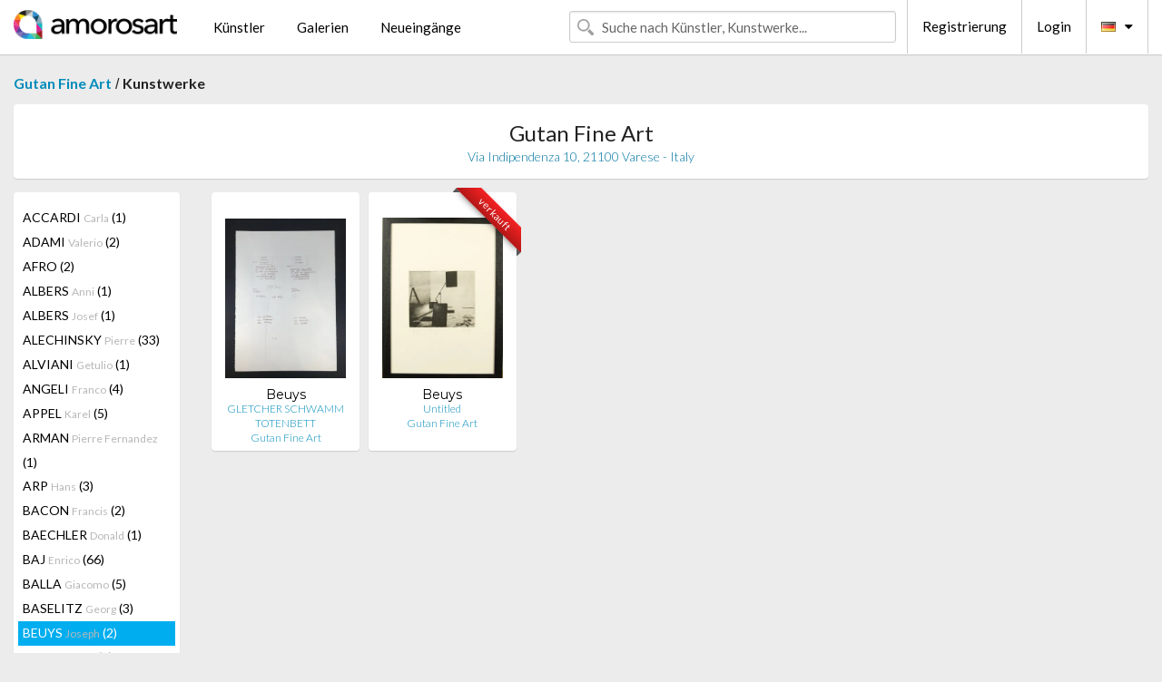

--- FILE ---
content_type: text/html; charset=UTF-8
request_url: https://de.amorosart.com/galerie-kunstler-gutan_fine_art-beuys-1657-112-1.html
body_size: 5831
content:
<!doctype html>
<html class="no-js" lang="fr">
    <head>
        <meta charset="utf-8"/>
        <meta name="viewport" content="width=device-width, initial-scale=1.0" />
                <title>Kunstwerke von Joseph Beuys präsentiert von Gutan Fine Art auf dem Amorosart-Portal</title>
                        <meta name="description" content="Gutan Fine Art präsentiert auf Amorosart Originalgraphiken, Radierungen oder Lithographien von Joseph Beuys" />
                        <meta name="keywords" content="Gutan Fine Art, Lithographien, Graphiken, moderne Plakate, Radierungen, illustrierte Bücher, zum Verkauf stehende Kunstwerke von Beuys" />
                <link rel="shortcut icon" type="image/x-icon" href="favicon.ico" />
        <link rel="icon" type="image/png" href="favicon.png" />
        <!-- css start -->
        <link href="https://fonts.googleapis.com/css?family=Lato:400,400italic,700,300,300italic,700italic,900,100,100italic,900italic" rel="stylesheet" type="text/css" />
        <link href="https://fonts.googleapis.com/css?family=Montserrat:400,700" rel="stylesheet" type="text/css" />
                        <link href="https://de.amorosart.com/build/page.min.css?v=1768486385" rel="stylesheet" type="text/css" />
                        <!-- css end -->
    </head>
    <body>
        <!-- header start -->
<!-- Google tag (gtag.js) -->
<script async src="https://www.googletagmanager.com/gtag/js?id=G-WCER4H6RP1"></script>
<script>
  window.dataLayer = window.dataLayer || [];
  function gtag(){dataLayer.push(arguments);}
  gtag('js', new Date());

  gtag('config', 'G-WCER4H6RP1');
  gtag('config', 'G-T52DN489FH');
</script>
<div class="top-bar">
    <div class="row">
        <div class="top-bar-left">
            <ul class="headerLeft">
                <li>
                    <a  href="https://de.amorosart.com/"><img class="header-logo" src="https://de.amorosart.com/assets/images/logoAmorosart.png" width="180"></a>
                </li>
                <a class="show-for-small-only" href="javascript:void();" onclick="$('.menu-mobile').slideToggle(200);"><i class="button-menu-mobile fa fa-bars noir s32"></i></a>
                <div class="header-search-mobile show-for-small-only">
                    <form>
                            <div class="column">
                                <input id="search-mobile" type="text" class="search-mobile s16 mag-search fontLato noir radius" placeholder="Suche nach Künstler, Kunstwerke..." data-source="https://de.amorosart.com/search.html" data-gallery="Galerien" data-artist="Künstler" data-artwork="Werke" />
                            </div>
                    </form>
                </div>
                <li>
                    <ul class="menu s15 fontLato noir hide-for-small-only">
                        <li><a href="https://de.amorosart.com/zeitgenossisch-moderne-kunstler.html">Künstler</a></li>
                        <li><a href="https://de.amorosart.com/galerien-graphiken-originale.html">Galerien</a></li>
                        <li><a href="https://de.amorosart.com/graphiken-lithographien.html">Neueingänge</a></li>
                    </ul>
                </li>
            </ul>
        </div>
        <div class="top-bar-right">
            <ul class="headerRight hide-for-small-only">  
                <li class="header-search">
                    <form>
                        <div class="row collapse postfix-round">
                            <div class="columns">
                                <input id="search" type="text" class="s15 fontLato noir radius mag-search" placeholder="Suche nach Künstler, Kunstwerke..."  data-source="https://de.amorosart.com/search.html" data-gallery="Galerien" data-artist="Künstler" data-artwork="Werke" />
                            </div>
                        </div>
                    </form>
                </li>
                <li class="header-links">
                    <ul class="menu s15 fontLato noir">
                        <li><a href="https://de.amorosart.com/signup.html">Registrierung</a></li><li><a href="https://de.amorosart.com/signin.html">Login</a></li><li><a id="bt-flags" href="#" onclick="$('#other-flags').slideToggle(100);"><i class="famfamfam-flags de mr10"></i><i class="fa fa-caret-down"></i></a>
                            <ul id="other-flags" class="fontLato s14">
                                                                                                <li><a href="https://www.amorosart.com/"><i class="famfamfam-flags fr mr5"></i></a></li>
                                                                                                                                <li><a href="https://en.amorosart.com/"><i class="famfamfam-flags en mr5"></i></a></li>
                                                                                                                                <li><a href="https://es.amorosart.com/"><i class="famfamfam-flags es mr5"></i></a></li>
                                                                                                                                <li><a href="https://it.amorosart.com/"><i class="famfamfam-flags it mr5"></i></a></li>
                                                                                                                                                                                                <li><a href="https://nl.amorosart.com/"><i class="famfamfam-flags nl mr5"></i></a></li>
                                                                                                                                <li><a href="https://pt.amorosart.com/"><i class="famfamfam-flags pt mr5"></i></a></li>
                                                                                                                                <li><a href="https://cn.amorosart.com/"><i class="famfamfam-flags cn mr5"></i></a></li>
                                                                                                                                <li><a href="https://jp.amorosart.com/"><i class="famfamfam-flags jp mr5"></i></a></li>
                                                                                                                                <li><a href="https://ru.amorosart.com/"><i class="famfamfam-flags ru mr5"></i></a></li>
                                                                                            </ul>
                        </li>
                    </ul>
                </li>
            </ul>
        </div>
    </div>
</div>
<div class="menu-mobile" style="display:none">
    <a href="https://de.amorosart.com/zeitgenossisch-moderne-kunstler.html" class="fontLato">Künstler</a>
    <a href="https://de.amorosart.com/galerien-graphiken-originale.html" class="fontLato">Galerien</a>
    <a href="https://de.amorosart.com/graphiken-lithographien.html" class="fontLato">Neueingänge</a>
    <a href="https://de.amorosart.com/signup.html" class="fontLato noir">Registrierung</a>
    <a href="https://de.amorosart.com/signin.html" class="fontLato noir">Login</a>
</div>
<div class="espace20"></div>
<!-- header end -->
        <!-- page start -->
<div class="row prints">
    <div class="column">
        <span class="fontLatoBold s16"><a href="https://de.amorosart.com/galerie-graphiken-gutan_fine_art-1657.html">Gutan Fine Art</a></span> / 
        <span class="fontLatoBold s16" style="display:inline-block">Kunstwerke</span>
    </div>
</div>
<div class="espace10"></div>
<div class="row prints artworks-detail">
    <div class="column">
        <div class="columns bgBlanc p15 alignC l22">
            <h1 class="fontLato s24">Gutan Fine Art</h1>
            <h2 class="fontLatoLight s14 bleu"> Via Indipendenza 10, 21100 Varese - Italy</h2>
        </div>
    </div>
</div>
<div class="espace15"></div>
<div class="row prints">
    <div class="column large-2 medium-3 mb15">
        <div class="columns bgBlanc p15 gallery-artist-menu">
                            <a href="https://de.amorosart.com/galerie-kunstler-gutan_fine_art-accardi-1657-1673-1.html" class="columns medium-12 small-6 fontLato s14 noir l26 ">ACCARDI <span class="s12 grisC">Carla</span> (1)</a>
                            <a href="https://de.amorosart.com/galerie-kunstler-gutan_fine_art-adami-1657-5-1.html" class="columns medium-12 small-6 fontLato s14 noir l26 ">ADAMI <span class="s12 grisC">Valerio</span> (2)</a>
                            <a href="https://de.amorosart.com/galerie-kunstler-gutan_fine_art-afro-1657-1672-1.html" class="columns medium-12 small-6 fontLato s14 noir l26 ">AFRO <span class="s12 grisC"></span> (2)</a>
                            <a href="https://de.amorosart.com/galerie-kunstler-gutan_fine_art-albers-1657-12-1.html" class="columns medium-12 small-6 fontLato s14 noir l26 ">ALBERS <span class="s12 grisC">Anni</span> (1)</a>
                            <a href="https://de.amorosart.com/galerie-kunstler-gutan_fine_art-albers-1657-13-1.html" class="columns medium-12 small-6 fontLato s14 noir l26 ">ALBERS <span class="s12 grisC">Josef</span> (1)</a>
                            <a href="https://de.amorosart.com/galerie-kunstler-gutan_fine_art-alechinsky-1657-15-1.html" class="columns medium-12 small-6 fontLato s14 noir l26 ">ALECHINSKY <span class="s12 grisC">Pierre</span> (33)</a>
                            <a href="https://de.amorosart.com/galerie-kunstler-gutan_fine_art-alviani-1657-2531-1.html" class="columns medium-12 small-6 fontLato s14 noir l26 ">ALVIANI <span class="s12 grisC">Getulio</span> (1)</a>
                            <a href="https://de.amorosart.com/galerie-kunstler-gutan_fine_art-angeli-1657-1674-1.html" class="columns medium-12 small-6 fontLato s14 noir l26 ">ANGELI <span class="s12 grisC">Franco</span> (4)</a>
                            <a href="https://de.amorosart.com/galerie-kunstler-gutan_fine_art-appel-1657-30-1.html" class="columns medium-12 small-6 fontLato s14 noir l26 ">APPEL <span class="s12 grisC">Karel</span> (5)</a>
                            <a href="https://de.amorosart.com/galerie-kunstler-gutan_fine_art-arman-1657-36-1.html" class="columns medium-12 small-6 fontLato s14 noir l26 ">ARMAN <span class="s12 grisC">Pierre Fernandez</span> (1)</a>
                            <a href="https://de.amorosart.com/galerie-kunstler-gutan_fine_art-arp-1657-42-1.html" class="columns medium-12 small-6 fontLato s14 noir l26 ">ARP <span class="s12 grisC">Hans</span> (3)</a>
                            <a href="https://de.amorosart.com/galerie-kunstler-gutan_fine_art-bacon-1657-57-1.html" class="columns medium-12 small-6 fontLato s14 noir l26 ">BACON <span class="s12 grisC">Francis</span> (2)</a>
                            <a href="https://de.amorosart.com/galerie-kunstler-gutan_fine_art-baechler-1657-59-1.html" class="columns medium-12 small-6 fontLato s14 noir l26 ">BAECHLER <span class="s12 grisC">Donald</span> (1)</a>
                            <a href="https://de.amorosart.com/galerie-kunstler-gutan_fine_art-baj-1657-1364-1.html" class="columns medium-12 small-6 fontLato s14 noir l26 ">BAJ <span class="s12 grisC">Enrico</span> (66)</a>
                            <a href="https://de.amorosart.com/galerie-kunstler-gutan_fine_art-balla-1657-5169-1.html" class="columns medium-12 small-6 fontLato s14 noir l26 ">BALLA <span class="s12 grisC">Giacomo</span> (5)</a>
                            <a href="https://de.amorosart.com/galerie-kunstler-gutan_fine_art-baselitz-1657-76-1.html" class="columns medium-12 small-6 fontLato s14 noir l26 ">BASELITZ <span class="s12 grisC">Georg</span> (3)</a>
                            <a href="https://de.amorosart.com/galerie-kunstler-gutan_fine_art-beuys-1657-112-1.html" class="columns medium-12 small-6 fontLato s14 noir l26 current">BEUYS <span class="s12 grisC">Joseph</span> (2)</a>
                            <a href="https://de.amorosart.com/galerie-kunstler-gutan_fine_art-biasi-1657-3625-1.html" class="columns medium-12 small-6 fontLato s14 noir l26 ">BIASI <span class="s12 grisC">Alberto</span> (1)</a>
                            <a href="https://de.amorosart.com/galerie-kunstler-gutan_fine_art-boetti-1657-2711-1.html" class="columns medium-12 small-6 fontLato s14 noir l26 ">BOETTI <span class="s12 grisC">Alighiero</span> (5)</a>
                            <a href="https://de.amorosart.com/galerie-kunstler-gutan_fine_art-bonalumi-1657-1677-1.html" class="columns medium-12 small-6 fontLato s14 noir l26 ">BONALUMI <span class="s12 grisC">Agostino</span> (4)</a>
                            <a href="https://de.amorosart.com/galerie-kunstler-gutan_fine_art-botero-1657-138-1.html" class="columns medium-12 small-6 fontLato s14 noir l26 ">BOTERO <span class="s12 grisC">Fernando</span> (1)</a>
                            <a href="https://de.amorosart.com/galerie-kunstler-gutan_fine_art-braque-1657-152-1.html" class="columns medium-12 small-6 fontLato s14 noir l26 ">BRAQUE <span class="s12 grisC">Georges</span> (5)</a>
                            <a href="https://de.amorosart.com/galerie-kunstler-gutan_fine_art-brauner-1657-1352-1.html" class="columns medium-12 small-6 fontLato s14 noir l26 ">BRAUNER <span class="s12 grisC">Victor</span> (1)</a>
                            <a href="https://de.amorosart.com/galerie-kunstler-gutan_fine_art-brown-1657-167-1.html" class="columns medium-12 small-6 fontLato s14 noir l26 ">BROWN <span class="s12 grisC">James</span> (1)</a>
                            <a href="https://de.amorosart.com/galerie-kunstler-gutan_fine_art-bueno-1657-4903-1.html" class="columns medium-12 small-6 fontLato s14 noir l26 ">BUENO <span class="s12 grisC">Antonio</span> (1)</a>
                            <a href="https://de.amorosart.com/galerie-kunstler-gutan_fine_art-buffet-1657-175-1.html" class="columns medium-12 small-6 fontLato s14 noir l26 ">BUFFET <span class="s12 grisC">Bernard</span> (6)</a>
                            <a href="https://de.amorosart.com/galerie-kunstler-gutan_fine_art-bury-1657-187-1.html" class="columns medium-12 small-6 fontLato s14 noir l26 ">BURY <span class="s12 grisC">Pol</span> (1)</a>
                            <a href="https://de.amorosart.com/galerie-kunstler-gutan_fine_art-calder-1657-189-1.html" class="columns medium-12 small-6 fontLato s14 noir l26 ">CALDER <span class="s12 grisC">Alexander</span> (14)</a>
                            <a href="https://de.amorosart.com/galerie-kunstler-gutan_fine_art-calderara-1657-190-1.html" class="columns medium-12 small-6 fontLato s14 noir l26 ">CALDERARA <span class="s12 grisC">Antonio</span> (4)</a>
                            <a href="https://de.amorosart.com/galerie-kunstler-gutan_fine_art-campigli-1657-194-1.html" class="columns medium-12 small-6 fontLato s14 noir l26 ">CAMPIGLI <span class="s12 grisC">Massimo</span> (11)</a>
                            <a href="https://de.amorosart.com/galerie-kunstler-gutan_fine_art-capogrossi-1657-1346-1.html" class="columns medium-12 small-6 fontLato s14 noir l26 ">CAPOGROSSI <span class="s12 grisC">Giuseppe </span> (21)</a>
                            <a href="https://de.amorosart.com/galerie-kunstler-gutan_fine_art-carra-1657-1355-1.html" class="columns medium-12 small-6 fontLato s14 noir l26 ">CARRA <span class="s12 grisC">Carlo</span> (1)</a>
                            <a href="https://de.amorosart.com/galerie-kunstler-gutan_fine_art-castellani-1657-2525-1.html" class="columns medium-12 small-6 fontLato s14 noir l26 ">CASTELLANI <span class="s12 grisC">Enrico</span> (4)</a>
                            <a href="https://de.amorosart.com/galerie-kunstler-gutan_fine_art-cezanne-1657-215-1.html" class="columns medium-12 small-6 fontLato s14 noir l26 ">CEZANNE <span class="s12 grisC">Paul</span> (1)</a>
                            <a href="https://de.amorosart.com/galerie-kunstler-gutan_fine_art-chagall-1657-218-1.html" class="columns medium-12 small-6 fontLato s14 noir l26 ">CHAGALL <span class="s12 grisC">Marc</span> (13)</a>
                            <a href="https://de.amorosart.com/galerie-kunstler-gutan_fine_art-chia-1657-231-1.html" class="columns medium-12 small-6 fontLato s14 noir l26 ">CHIA <span class="s12 grisC">Sandro</span> (7)</a>
                            <a href="https://de.amorosart.com/galerie-kunstler-gutan_fine_art-chin-1657-1752-1.html" class="columns medium-12 small-6 fontLato s14 noir l26 ">CHIN <span class="s12 grisC">Hsiao</span> (8)</a>
                            <a href="https://de.amorosart.com/galerie-kunstler-gutan_fine_art-chirico_de-1657-4079-1.html" class="columns medium-12 small-6 fontLato s14 noir l26 ">CHIRICO (DE) <span class="s12 grisC">Giorgio</span> (1)</a>
                            <a href="https://de.amorosart.com/galerie-kunstler-gutan_fine_art-clemente-1657-249-1.html" class="columns medium-12 small-6 fontLato s14 noir l26 ">CLEMENTE <span class="s12 grisC">Francesco</span> (3)</a>
                            <a href="https://de.amorosart.com/galerie-kunstler-gutan_fine_art-cocteau-1657-256-1.html" class="columns medium-12 small-6 fontLato s14 noir l26 ">COCTEAU <span class="s12 grisC">Jean</span> (1)</a>
                            <a href="https://de.amorosart.com/galerie-kunstler-gutan_fine_art-colombo-1657-2530-1.html" class="columns medium-12 small-6 fontLato s14 noir l26 ">COLOMBO <span class="s12 grisC">Gianni</span> (2)</a>
                            <a href="https://de.amorosart.com/galerie-kunstler-gutan_fine_art-combas-1657-1377-1.html" class="columns medium-12 small-6 fontLato s14 noir l26 ">COMBAS <span class="s12 grisC">Robert</span> (3)</a>
                            <a href="https://de.amorosart.com/galerie-kunstler-gutan_fine_art-consagra-1657-1682-1.html" class="columns medium-12 small-6 fontLato s14 noir l26 ">CONSAGRA <span class="s12 grisC">Pietro</span> (1)</a>
                            <a href="https://de.amorosart.com/galerie-kunstler-gutan_fine_art-corneille-1657-271-1.html" class="columns medium-12 small-6 fontLato s14 noir l26 ">CORNEILLE <span class="s12 grisC">Guillaume</span> (1)</a>
                            <a href="https://de.amorosart.com/galerie-kunstler-gutan_fine_art-cremonini-1657-2020-1.html" class="columns medium-12 small-6 fontLato s14 noir l26 ">CREMONINI <span class="s12 grisC">Leonardo</span> (4)</a>
                            <a href="https://de.amorosart.com/galerie-kunstler-gutan_fine_art-cruz-diez-1657-2110-1.html" class="columns medium-12 small-6 fontLato s14 noir l26 ">CRUZ-DIEZ <span class="s12 grisC">Carlos</span> (3)</a>
                            <a href="https://de.amorosart.com/galerie-kunstler-gutan_fine_art-cucchi-1657-282-1.html" class="columns medium-12 small-6 fontLato s14 noir l26 ">CUCCHI <span class="s12 grisC">Enzo</span> (4)</a>
                            <a href="https://de.amorosart.com/galerie-kunstler-gutan_fine_art-dadamaino-1657-3670-1.html" class="columns medium-12 small-6 fontLato s14 noir l26 ">DADAMAINO <span class="s12 grisC"></span> (4)</a>
                            <a href="https://de.amorosart.com/galerie-kunstler-gutan_fine_art-dali-1657-291-1.html" class="columns medium-12 small-6 fontLato s14 noir l26 ">DALI <span class="s12 grisC">Salvador</span> (66)</a>
                            <a href="https://de.amorosart.com/galerie-kunstler-gutan_fine_art-de_chirico-1657-300-1.html" class="columns medium-12 small-6 fontLato s14 noir l26 ">DE CHIRICO <span class="s12 grisC">Giorgio</span> (36)</a>
                            <a href="https://de.amorosart.com/galerie-kunstler-gutan_fine_art-delaunay-1657-318-1.html" class="columns medium-12 small-6 fontLato s14 noir l26 ">DELAUNAY <span class="s12 grisC">Robert</span> (1)</a>
                            <a href="https://de.amorosart.com/galerie-kunstler-gutan_fine_art-delaunay-1657-319-1.html" class="columns medium-12 small-6 fontLato s14 noir l26 ">DELAUNAY <span class="s12 grisC">Sonia</span> (7)</a>
                            <a href="https://de.amorosart.com/galerie-kunstler-gutan_fine_art-delvaux-1657-323-1.html" class="columns medium-12 small-6 fontLato s14 noir l26 ">DELVAUX <span class="s12 grisC">Paul</span> (1)</a>
                            <a href="https://de.amorosart.com/galerie-kunstler-gutan_fine_art-dine-1657-336-1.html" class="columns medium-12 small-6 fontLato s14 noir l26 ">DINE <span class="s12 grisC">Jim</span> (1)</a>
                            <a href="https://de.amorosart.com/galerie-kunstler-gutan_fine_art-dova-1657-2895-1.html" class="columns medium-12 small-6 fontLato s14 noir l26 ">DOVA <span class="s12 grisC">Gianni</span> (1)</a>
                            <a href="https://de.amorosart.com/galerie-kunstler-gutan_fine_art-dubuffet-1657-359-1.html" class="columns medium-12 small-6 fontLato s14 noir l26 ">DUBUFFET <span class="s12 grisC">Jean</span> (2)</a>
                            <a href="https://de.amorosart.com/galerie-kunstler-gutan_fine_art-ernst-1657-381-1.html" class="columns medium-12 small-6 fontLato s14 noir l26 ">ERNST <span class="s12 grisC">Max</span> (3)</a>
                            <a href="https://de.amorosart.com/galerie-kunstler-gutan_fine_art-fautrier-1657-398-1.html" class="columns medium-12 small-6 fontLato s14 noir l26 ">FAUTRIER <span class="s12 grisC">Jean</span> (2)</a>
                            <a href="https://de.amorosart.com/galerie-kunstler-gutan_fine_art-feito-1657-2396-1.html" class="columns medium-12 small-6 fontLato s14 noir l26 ">FEITO <span class="s12 grisC">Luis</span> (1)</a>
                            <a href="https://de.amorosart.com/galerie-kunstler-gutan_fine_art-festa-1657-3575-1.html" class="columns medium-12 small-6 fontLato s14 noir l26 ">FESTA  <span class="s12 grisC">Tano</span> (1)</a>
                            <a href="https://de.amorosart.com/galerie-kunstler-gutan_fine_art-fiume-1657-1767-1.html" class="columns medium-12 small-6 fontLato s14 noir l26 ">FIUME <span class="s12 grisC">Salvatore</span> (3)</a>
                            <a href="https://de.amorosart.com/galerie-kunstler-gutan_fine_art-folon-1657-2368-1.html" class="columns medium-12 small-6 fontLato s14 noir l26 ">FOLON <span class="s12 grisC">Jean-Michel</span> (2)</a>
                            <a href="https://de.amorosart.com/galerie-kunstler-gutan_fine_art-fontana-1657-1360-1.html" class="columns medium-12 small-6 fontLato s14 noir l26 ">FONTANA <span class="s12 grisC">Lucio</span> (12)</a>
                            <a href="https://de.amorosart.com/galerie-kunstler-gutan_fine_art-francis-1657-433-1.html" class="columns medium-12 small-6 fontLato s14 noir l26 ">FRANCIS <span class="s12 grisC">Sam</span> (3)</a>
                            <a href="https://de.amorosart.com/galerie-kunstler-gutan_fine_art-frattini-1657-4338-1.html" class="columns medium-12 small-6 fontLato s14 noir l26 ">FRATTINI <span class="s12 grisC">Vittore</span> (9)</a>
                            <a href="https://de.amorosart.com/galerie-kunstler-gutan_fine_art-gentilini-1657-1689-1.html" class="columns medium-12 small-6 fontLato s14 noir l26 ">GENTILINI <span class="s12 grisC">Franco</span> (1)</a>
                            <a href="https://de.amorosart.com/galerie-kunstler-gutan_fine_art-goncharova-1657-1661-1.html" class="columns medium-12 small-6 fontLato s14 noir l26 ">GONCHAROVA <span class="s12 grisC">Natalia</span> (1)</a>
                            <a href="https://de.amorosart.com/galerie-kunstler-gutan_fine_art-griffa-1657-2865-1.html" class="columns medium-12 small-6 fontLato s14 noir l26 ">GRIFFA <span class="s12 grisC">Giorgio</span> (1)</a>
                            <a href="https://de.amorosart.com/galerie-kunstler-gutan_fine_art-grosz-1657-515-1.html" class="columns medium-12 small-6 fontLato s14 noir l26 ">GROSZ <span class="s12 grisC">George</span> (2)</a>
                            <a href="https://de.amorosart.com/galerie-kunstler-gutan_fine_art-guttuso-1657-1694-1.html" class="columns medium-12 small-6 fontLato s14 noir l26 ">GUTTUSO <span class="s12 grisC">Renato</span> (15)</a>
                            <a href="https://de.amorosart.com/galerie-kunstler-gutan_fine_art-hamilton-1657-530-1.html" class="columns medium-12 small-6 fontLato s14 noir l26 ">HAMILTON <span class="s12 grisC">Richard</span> (2)</a>
                            <a href="https://de.amorosart.com/galerie-kunstler-gutan_fine_art-hartung-1657-535-1.html" class="columns medium-12 small-6 fontLato s14 noir l26 ">HARTUNG <span class="s12 grisC">Hans</span> (20)</a>
                            <a href="https://de.amorosart.com/galerie-kunstler-gutan_fine_art-hirst-1657-559-1.html" class="columns medium-12 small-6 fontLato s14 noir l26 ">HIRST <span class="s12 grisC">Damien</span> (1)</a>
                            <a href="https://de.amorosart.com/galerie-kunstler-gutan_fine_art-hundertwasser-1657-587-1.html" class="columns medium-12 small-6 fontLato s14 noir l26 ">HUNDERTWASSER <span class="s12 grisC">Friedensreich</span> (6)</a>
                            <a href="https://de.amorosart.com/galerie-kunstler-gutan_fine_art-indiana-1657-595-1.html" class="columns medium-12 small-6 fontLato s14 noir l26 ">INDIANA <span class="s12 grisC">Robert</span> (4)</a>
                            <a href="https://de.amorosart.com/galerie-kunstler-gutan_fine_art-jorn-1657-627-1.html" class="columns medium-12 small-6 fontLato s14 noir l26 ">JORN <span class="s12 grisC">Asger</span> (14)</a>
                            <a href="https://de.amorosart.com/galerie-kunstler-gutan_fine_art-klapheck-1657-662-1.html" class="columns medium-12 small-6 fontLato s14 noir l26 ">KLAPHECK <span class="s12 grisC">Konrad</span> (1)</a>
                            <a href="https://de.amorosart.com/galerie-kunstler-gutan_fine_art-kodra-1657-2577-1.html" class="columns medium-12 small-6 fontLato s14 noir l26 ">KODRA <span class="s12 grisC">Ibrahim</span> (1)</a>
                            <a href="https://de.amorosart.com/galerie-kunstler-gutan_fine_art-kokoschka-1657-673-1.html" class="columns medium-12 small-6 fontLato s14 noir l26 ">KOKOSCHKA <span class="s12 grisC">Oskar</span> (15)</a>
                            <a href="https://de.amorosart.com/galerie-kunstler-gutan_fine_art-lam-1657-697-1.html" class="columns medium-12 small-6 fontLato s14 noir l26 ">LAM <span class="s12 grisC">Wifredo</span> (24)</a>
                            <a href="https://de.amorosart.com/galerie-kunstler-gutan_fine_art-larionov-1657-3146-1.html" class="columns medium-12 small-6 fontLato s14 noir l26 ">LARIONOV <span class="s12 grisC">Mikhail</span> (1)</a>
                            <a href="https://de.amorosart.com/galerie-kunstler-gutan_fine_art-lasker-1657-708-1.html" class="columns medium-12 small-6 fontLato s14 noir l26 ">LASKER <span class="s12 grisC">Jonathan</span> (1)</a>
                            <a href="https://de.amorosart.com/galerie-kunstler-gutan_fine_art-le_parc-1657-3162-1.html" class="columns medium-12 small-6 fontLato s14 noir l26 ">LE PARC <span class="s12 grisC">Julio</span> (11)</a>
                            <a href="https://de.amorosart.com/galerie-kunstler-gutan_fine_art-leger-1657-719-1.html" class="columns medium-12 small-6 fontLato s14 noir l26 ">LEGER <span class="s12 grisC">Fernand</span> (3)</a>
                            <a href="https://de.amorosart.com/galerie-kunstler-gutan_fine_art-lewitt-1657-733-1.html" class="columns medium-12 small-6 fontLato s14 noir l26 ">LEWITT <span class="s12 grisC">Sol</span> (3)</a>
                            <a href="https://de.amorosart.com/galerie-kunstler-gutan_fine_art-lichtenstein-1657-735-1.html" class="columns medium-12 small-6 fontLato s14 noir l26 ">LICHTENSTEIN <span class="s12 grisC">Roy</span> (3)</a>
                            <a href="https://de.amorosart.com/galerie-kunstler-gutan_fine_art-magnelli-1657-766-1.html" class="columns medium-12 small-6 fontLato s14 noir l26 ">MAGNELLI <span class="s12 grisC">Alberto</span> (3)</a>
                            <a href="https://de.amorosart.com/galerie-kunstler-gutan_fine_art-manzoni-1657-3338-1.html" class="columns medium-12 small-6 fontLato s14 noir l26 ">MANZONI <span class="s12 grisC">Piero</span> (1)</a>
                            <a href="https://de.amorosart.com/galerie-kunstler-gutan_fine_art-manzu-1657-1705-1.html" class="columns medium-12 small-6 fontLato s14 noir l26 ">MANZU <span class="s12 grisC">Giacomo</span> (2)</a>
                            <a href="https://de.amorosart.com/galerie-kunstler-gutan_fine_art-marini-1657-787-1.html" class="columns medium-12 small-6 fontLato s14 noir l26 ">MARINI <span class="s12 grisC">Marino</span> (31)</a>
                            <a href="https://de.amorosart.com/galerie-kunstler-gutan_fine_art-masson-1657-799-1.html" class="columns medium-12 small-6 fontLato s14 noir l26 ">MASSON <span class="s12 grisC">Andre</span> (3)</a>
                            <a href="https://de.amorosart.com/galerie-kunstler-gutan_fine_art-matisse-1657-801-1.html" class="columns medium-12 small-6 fontLato s14 noir l26 ">MATISSE <span class="s12 grisC">Henri</span> (1)</a>
                            <a href="https://de.amorosart.com/galerie-kunstler-gutan_fine_art-matta-1657-803-1.html" class="columns medium-12 small-6 fontLato s14 noir l26 ">MATTA <span class="s12 grisC">Roberto</span> (13)</a>
                            <a href="https://de.amorosart.com/galerie-kunstler-gutan_fine_art-melotti-1657-1788-1.html" class="columns medium-12 small-6 fontLato s14 noir l26 ">MELOTTI <span class="s12 grisC">Fausto</span> (1)</a>
                            <a href="https://de.amorosart.com/galerie-kunstler-gutan_fine_art-miró-1657-840-1.html" class="columns medium-12 small-6 fontLato s14 noir l26 ">MIRÓ <span class="s12 grisC">Joan</span> (32)</a>
                            <a href="https://de.amorosart.com/galerie-kunstler-gutan_fine_art-moore-1657-846-1.html" class="columns medium-12 small-6 fontLato s14 noir l26 ">MOORE <span class="s12 grisC">Henry</span> (1)</a>
                            <a href="https://de.amorosart.com/galerie-kunstler-gutan_fine_art-morellet-1657-1406-1.html" class="columns medium-12 small-6 fontLato s14 noir l26 ">MORELLET <span class="s12 grisC">François</span> (2)</a>
                            <a href="https://de.amorosart.com/galerie-kunstler-gutan_fine_art-motherwell-1657-855-1.html" class="columns medium-12 small-6 fontLato s14 noir l26 ">MOTHERWELL <span class="s12 grisC">Robert</span> (1)</a>
                            <a href="https://de.amorosart.com/galerie-kunstler-gutan_fine_art-mr_brainwash-1657-4589-1.html" class="columns medium-12 small-6 fontLato s14 noir l26 ">MR BRAINWASH <span class="s12 grisC"></span> (1)</a>
                            <a href="https://de.amorosart.com/galerie-kunstler-gutan_fine_art-munari-1657-2610-1.html" class="columns medium-12 small-6 fontLato s14 noir l26 ">MUNARI <span class="s12 grisC">Bruno</span> (12)</a>
                            <a href="https://de.amorosart.com/galerie-kunstler-gutan_fine_art-murakami-1657-867-1.html" class="columns medium-12 small-6 fontLato s14 noir l26 ">MURAKAMI <span class="s12 grisC">Takashi</span> (1)</a>
                            <a href="https://de.amorosart.com/galerie-kunstler-gutan_fine_art-nara-1657-874-1.html" class="columns medium-12 small-6 fontLato s14 noir l26 ">NARA <span class="s12 grisC">Yoshitomo</span> (1)</a>
                            <a href="https://de.amorosart.com/galerie-kunstler-gutan_fine_art-nespolo-1657-2909-1.html" class="columns medium-12 small-6 fontLato s14 noir l26 ">NESPOLO <span class="s12 grisC">Ugo</span> (1)</a>
                            <a href="https://de.amorosart.com/galerie-kunstler-gutan_fine_art-nevelson-1657-883-1.html" class="columns medium-12 small-6 fontLato s14 noir l26 ">NEVELSON <span class="s12 grisC">Louise</span> (3)</a>
                            <a href="https://de.amorosart.com/galerie-kunstler-gutan_fine_art-nitsch-1657-2529-1.html" class="columns medium-12 small-6 fontLato s14 noir l26 ">NITSCH <span class="s12 grisC">Hermann</span> (9)</a>
                            <a href="https://de.amorosart.com/galerie-kunstler-gutan_fine_art-oldenburg-1657-904-1.html" class="columns medium-12 small-6 fontLato s14 noir l26 ">OLDENBURG <span class="s12 grisC">Claes</span> (3)</a>
                            <a href="https://de.amorosart.com/galerie-kunstler-gutan_fine_art-oppenheim-1657-1373-1.html" class="columns medium-12 small-6 fontLato s14 noir l26 ">OPPENHEIM <span class="s12 grisC">Meret</span> (1)</a>
                            <a href="https://de.amorosart.com/galerie-kunstler-gutan_fine_art-paladino-1657-920-1.html" class="columns medium-12 small-6 fontLato s14 noir l26 ">PALADINO <span class="s12 grisC">Mimmo</span> (29)</a>
                            <a href="https://de.amorosart.com/galerie-kunstler-gutan_fine_art-pasmore-1657-931-1.html" class="columns medium-12 small-6 fontLato s14 noir l26 ">PASMORE <span class="s12 grisC">Victor</span> (7)</a>
                            <a href="https://de.amorosart.com/galerie-kunstler-gutan_fine_art-picasso-1657-957-1.html" class="columns medium-12 small-6 fontLato s14 noir l26 ">PICASSO <span class="s12 grisC">Pablo</span> (26)</a>
                            <a href="https://de.amorosart.com/galerie-kunstler-gutan_fine_art-pinelli-1657-4906-1.html" class="columns medium-12 small-6 fontLato s14 noir l26 ">PINELLI <span class="s12 grisC">Pino</span> (1)</a>
                            <a href="https://de.amorosart.com/galerie-kunstler-gutan_fine_art-pistoletto-1657-970-1.html" class="columns medium-12 small-6 fontLato s14 noir l26 ">PISTOLETTO <span class="s12 grisC">Michelangelo</span> (2)</a>
                            <a href="https://de.amorosart.com/galerie-kunstler-gutan_fine_art-piza-1657-971-1.html" class="columns medium-12 small-6 fontLato s14 noir l26 ">PIZA <span class="s12 grisC">Arthur Luiz</span> (1)</a>
                            <a href="https://de.amorosart.com/galerie-kunstler-gutan_fine_art-plattner-1657-3612-1.html" class="columns medium-12 small-6 fontLato s14 noir l26 ">PLATTNER <span class="s12 grisC">Karl</span> (1)</a>
                            <a href="https://de.amorosart.com/galerie-kunstler-gutan_fine_art-plessi-1657-5033-1.html" class="columns medium-12 small-6 fontLato s14 noir l26 ">PLESSI <span class="s12 grisC">Fabrizio</span> (3)</a>
                            <a href="https://de.amorosart.com/galerie-kunstler-gutan_fine_art-polesello-1657-4550-1.html" class="columns medium-12 small-6 fontLato s14 noir l26 ">POLESELLO <span class="s12 grisC">Rogelio</span> (1)</a>
                            <a href="https://de.amorosart.com/galerie-kunstler-gutan_fine_art-poliakoff-1657-976-1.html" class="columns medium-12 small-6 fontLato s14 noir l26 ">POLIAKOFF <span class="s12 grisC">Serge</span> (3)</a>
                            <a href="https://de.amorosart.com/galerie-kunstler-gutan_fine_art-polk_smith-1657-5723-1.html" class="columns medium-12 small-6 fontLato s14 noir l26 ">POLK SMITH <span class="s12 grisC">Leon</span> (2)</a>
                            <a href="https://de.amorosart.com/galerie-kunstler-gutan_fine_art-pomodoro-1657-1724-1.html" class="columns medium-12 small-6 fontLato s14 noir l26 ">POMODORO <span class="s12 grisC">Giò</span> (1)</a>
                            <a href="https://de.amorosart.com/galerie-kunstler-gutan_fine_art-pomodoro-1657-1603-1.html" class="columns medium-12 small-6 fontLato s14 noir l26 ">POMODORO <span class="s12 grisC">Arnaldo</span> (20)</a>
                            <a href="https://de.amorosart.com/galerie-kunstler-gutan_fine_art-rama-1657-1366-1.html" class="columns medium-12 small-6 fontLato s14 noir l26 ">RAMA <span class="s12 grisC">Carol</span> (1)</a>
                            <a href="https://de.amorosart.com/galerie-kunstler-gutan_fine_art-ray-1657-1394-1.html" class="columns medium-12 small-6 fontLato s14 noir l26 ">RAY <span class="s12 grisC">Man</span> (11)</a>
                            <a href="https://de.amorosart.com/galerie-kunstler-gutan_fine_art-riley-1657-1031-1.html" class="columns medium-12 small-6 fontLato s14 noir l26 ">RILEY <span class="s12 grisC">Bridget</span> (1)</a>
                            <a href="https://de.amorosart.com/galerie-kunstler-gutan_fine_art-riopelle-1657-1033-1.html" class="columns medium-12 small-6 fontLato s14 noir l26 ">RIOPELLE <span class="s12 grisC">Jean-Paul</span> (2)</a>
                            <a href="https://de.amorosart.com/galerie-kunstler-gutan_fine_art-rosenquist-1657-1047-1.html" class="columns medium-12 small-6 fontLato s14 noir l26 ">ROSENQUIST <span class="s12 grisC">James</span> (1)</a>
                            <a href="https://de.amorosart.com/galerie-kunstler-gutan_fine_art-rotella-1657-1050-1.html" class="columns medium-12 small-6 fontLato s14 noir l26 ">ROTELLA <span class="s12 grisC">Mimmo</span> (3)</a>
                            <a href="https://de.amorosart.com/galerie-kunstler-gutan_fine_art-rouault-1657-1054-1.html" class="columns medium-12 small-6 fontLato s14 noir l26 ">ROUAULT <span class="s12 grisC">Georges</span> (1)</a>
                            <a href="https://de.amorosart.com/galerie-kunstler-gutan_fine_art-salvo-1657-1822-1.html" class="columns medium-12 small-6 fontLato s14 noir l26 ">SALVO <span class="s12 grisC"></span> (1)</a>
                            <a href="https://de.amorosart.com/galerie-kunstler-gutan_fine_art-sassu-1657-1824-1.html" class="columns medium-12 small-6 fontLato s14 noir l26 ">SASSU <span class="s12 grisC">Aligi</span> (1)</a>
                            <a href="https://de.amorosart.com/galerie-kunstler-gutan_fine_art-savinio-1657-4904-1.html" class="columns medium-12 small-6 fontLato s14 noir l26 ">SAVINIO <span class="s12 grisC">Alberto</span> (2)</a>
                            <a href="https://de.amorosart.com/galerie-kunstler-gutan_fine_art-scanavino-1657-1611-1.html" class="columns medium-12 small-6 fontLato s14 noir l26 ">SCANAVINO <span class="s12 grisC">Emilio</span> (1)</a>
                            <a href="https://de.amorosart.com/galerie-kunstler-gutan_fine_art-schifano-1657-2084-1.html" class="columns medium-12 small-6 fontLato s14 noir l26 ">SCHIFANO <span class="s12 grisC">Mario</span> (45)</a>
                            <a href="https://de.amorosart.com/galerie-kunstler-gutan_fine_art-severini-1657-1105-1.html" class="columns medium-12 small-6 fontLato s14 noir l26 ">SEVERINI <span class="s12 grisC">Gino</span> (6)</a>
                            <a href="https://de.amorosart.com/galerie-kunstler-gutan_fine_art-smith_palk-1657-5715-1.html" class="columns medium-12 small-6 fontLato s14 noir l26 ">SMITH PALK <span class="s12 grisC">Leon</span> (2)</a>
                            <a href="https://de.amorosart.com/galerie-kunstler-gutan_fine_art-soto-1657-1146-1.html" class="columns medium-12 small-6 fontLato s14 noir l26 ">SOTO <span class="s12 grisC">Jesus Raphael</span> (14)</a>
                            <a href="https://de.amorosart.com/galerie-kunstler-gutan_fine_art-soulages-1657-1147-1.html" class="columns medium-12 small-6 fontLato s14 noir l26 ">SOULAGES <span class="s12 grisC">Pierre</span> (1)</a>
                            <a href="https://de.amorosart.com/galerie-kunstler-gutan_fine_art-spoerri-1657-2250-1.html" class="columns medium-12 small-6 fontLato s14 noir l26 ">SPOERRI <span class="s12 grisC">Daniel</span> (1)</a>
                            <a href="https://de.amorosart.com/galerie-kunstler-gutan_fine_art-sutherland-1657-1180-1.html" class="columns medium-12 small-6 fontLato s14 noir l26 ">SUTHERLAND <span class="s12 grisC">Graham</span> (2)</a>
                            <a href="https://de.amorosart.com/galerie-kunstler-gutan_fine_art-tamayo-1657-1187-1.html" class="columns medium-12 small-6 fontLato s14 noir l26 ">TAMAYO <span class="s12 grisC">Rufino</span> (4)</a>
                            <a href="https://de.amorosart.com/galerie-kunstler-gutan_fine_art-tanning-1657-1188-1.html" class="columns medium-12 small-6 fontLato s14 noir l26 ">TANNING <span class="s12 grisC">Dorothea</span> (9)</a>
                            <a href="https://de.amorosart.com/galerie-kunstler-gutan_fine_art-tàpies-1657-1189-1.html" class="columns medium-12 small-6 fontLato s14 noir l26 ">TÀPIES <span class="s12 grisC">Antoni</span> (11)</a>
                            <a href="https://de.amorosart.com/galerie-kunstler-gutan_fine_art-tobey-1657-1208-1.html" class="columns medium-12 small-6 fontLato s14 noir l26 ">TOBEY <span class="s12 grisC">Mark</span> (3)</a>
                            <a href="https://de.amorosart.com/galerie-kunstler-gutan_fine_art-toledo-1657-1211-1.html" class="columns medium-12 small-6 fontLato s14 noir l26 ">TOLEDO <span class="s12 grisC">Francisco</span> (2)</a>
                            <a href="https://de.amorosart.com/galerie-kunstler-gutan_fine_art-tozzi-1657-1733-1.html" class="columns medium-12 small-6 fontLato s14 noir l26 ">TOZZI <span class="s12 grisC">Mario</span> (4)</a>
                            <a href="https://de.amorosart.com/galerie-kunstler-gutan_fine_art-vacchi-1657-4678-1.html" class="columns medium-12 small-6 fontLato s14 noir l26 ">VACCHI <span class="s12 grisC">Sergio</span> (1)</a>
                            <a href="https://de.amorosart.com/galerie-kunstler-gutan_fine_art-vasarely-1657-1252-1.html" class="columns medium-12 small-6 fontLato s14 noir l26 ">VASARELY <span class="s12 grisC">Victor</span> (20)</a>
                            <a href="https://de.amorosart.com/galerie-kunstler-gutan_fine_art-vedova-1657-1351-1.html" class="columns medium-12 small-6 fontLato s14 noir l26 ">VEDOVA <span class="s12 grisC">Emilio</span> (4)</a>
                            <a href="https://de.amorosart.com/galerie-kunstler-gutan_fine_art-veronesi-1657-1737-1.html" class="columns medium-12 small-6 fontLato s14 noir l26 ">VERONESI <span class="s12 grisC">Luigi</span> (1)</a>
                            <a href="https://de.amorosart.com/galerie-kunstler-gutan_fine_art-warhol-1657-1277-1.html" class="columns medium-12 small-6 fontLato s14 noir l26 ">WARHOL <span class="s12 grisC">Andy</span> (4)</a>
                            <a href="https://de.amorosart.com/galerie-kunstler-gutan_fine_art-zao-1657-1316-1.html" class="columns medium-12 small-6 fontLato s14 noir l26 ">ZAO <span class="s12 grisC">Wou-Ki</span> (1)</a>
                    </div>
    </div>
    <div class="column large-10 medium-9">
        <div class="row">
                                    <div class="colonnePrint columns large-2 medium-3 small-6 end alignC">
                <div class="boxPrint">
                                        <p class="alignPrints">
                        <a href="https://de.amorosart.com/werk-beuys-gletcher_schwamm_totenbett-109879.html" title="Multiple Beuys - GLETCHER SCHWAMM TOTENBETT" class="lienPrints"><img class="borderPrints printsPlacement" src="https://de.amorosart.com/img/werke/beuys-gletcher-schwamm-totenbett-109879-450x450.webp" width="160" alt="Multiple Beuys - GLETCHER SCHWAMM TOTENBETT" /></a></p>
                    <ul class="artisteOeuvreInfo">
                        <li class="fontMont s14 noir">Beuys</li>
                        <li class="fontLatoLight s12 noir"><a href="https://de.amorosart.com/werk-beuys-gletcher_schwamm_totenbett-109879.html">GLETCHER SCHWAMM TOTENBETT</a></li>
                        <li class="fontLatoLight s12 bleu"><a href="https://de.amorosart.com/galerie-graphiken-gutan_fine_art-1657.html">Gutan Fine Art</a></li>
                    </ul>
                </div>
            </div>
                        <div class="colonnePrint columns large-2 medium-3 small-6 end alignC">
                <div class="boxPrint">
                                        <div class="ribbon"><span class="sold">verkauft</span></div>
                                        <p class="alignPrints">
                        <a href="https://de.amorosart.com/werk-beuys-untitled-97900.html" title="Stich Beuys - Untitled " class="lienPrints"><img class="borderPrints printsPlacement" src="https://de.amorosart.com/img/werke/beuys-untitled-97900-450x450.webp" width="160" alt="Stich Beuys - Untitled " /></a></p>
                    <ul class="artisteOeuvreInfo">
                        <li class="fontMont s14 noir">Beuys</li>
                        <li class="fontLatoLight s12 noir"><a href="https://de.amorosart.com/werk-beuys-untitled-97900.html">Untitled</a></li>
                        <li class="fontLatoLight s12 bleu"><a href="https://de.amorosart.com/galerie-graphiken-gutan_fine_art-1657.html">Gutan Fine Art</a></li>
                    </ul>
                </div>
            </div>
                                </div>
        <div class="column fontLato s12">
                    </div>
    </div>
</div>
<!-- page end -->        <!-- footer start -->
<div class="espace40"></div>
<div class="pied">
    <div class="row">
        <div class="columns s12 fontLatoLight s12 l120 blanc alignC">Copyright Amorosart 2008 - 2026 - CNIL n° : 1301442 - <a href="https://de.amorosart.com/glossar-graphiken.html">Glossar</a> - <a href="https://de.amorosart.com/faq-graphiken.html">F.a.q</a></div>
    </div>
</div>
<!-- footer end -->        <!-- js start -->
                        <script src="https://de.amorosart.com/build/page.min.js?v=1768486385" ></script>
                        <script>
            $(document).foundation();
        </script>
        <!-- js end -->
    </body>
</html>
